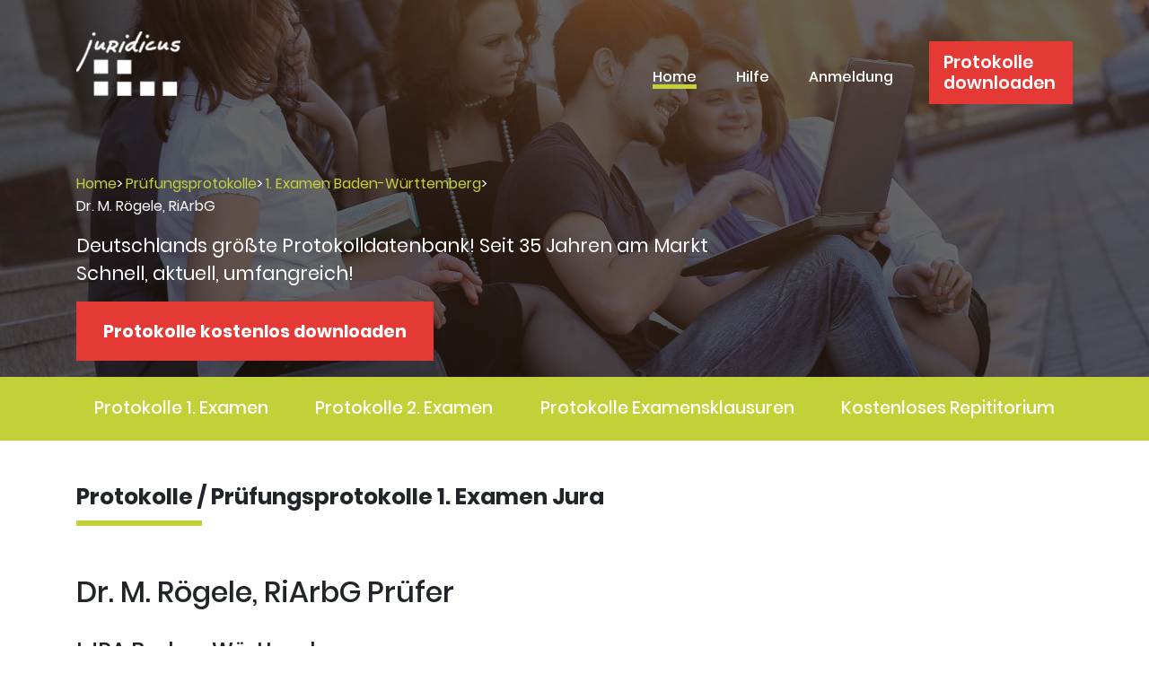

--- FILE ---
content_type: text/html; charset=UTF-8
request_url: https://www.juridicus.de/pruefungsprotokolle-1-staatsexamen/baden-wuerttemberg/dr-riarbg-m-rogele_pruefer_protokolle_pruefung_jura
body_size: 3835
content:
<!DOCTYPE html>
<html lang="de">
<head>

	<title>M. Rögele, Jura-Prüfungsprotokolle</title>
	
			<link rel="canonical" href="https://www.juridicus.de/pruefungsprotokolle-1-staatsexamen/baden-wuerttemberg/dr-riarbg-m-rogele_pruefer_protokolle_pruefung_jura">
		
			<link rel="stylesheet" href="https://stackpath.bootstrapcdn.com/bootstrap/4.4.1/css/bootstrap.min.css" integrity="sha384-Vkoo8x4CGsO3+Hhxv8T/Q5PaXtkKtu6ug5TOeNV6gBiFeWPGFN9MuhOf23Q9Ifjh" crossorigin="anonymous">
		<link id="bsdp-css" href="https://unpkg.com/bootstrap-datepicker@1.9.0/dist/css/bootstrap-datepicker3.min.css" rel="stylesheet">
		<link rel="stylesheet" href="/new/libs/open-iconic/font/css/open-iconic-bootstrap.css">
		<link rel="stylesheet" href="/new/libs/fancybox/jquery.fancybox.min.css">
		<link rel="stylesheet" href="/new/libs/slick/slick.css">
		<link rel="stylesheet" href="/new/css/style.css">
	
			<!--<script type="text/javascript" src="/new/libs/jquery/jquery-3.2.1.min.js"></script> -->
		<script src="https://code.jquery.com/jquery-3.4.1.min.js"></script>

		
			<meta name="robots" content="index,follow" >
	
			<meta name="viewport" content="width=device-width">
		<meta http-equiv="content-type" content="text/html; charset=UTF-8" >
		<meta name="author" content="Juridicus GmbH" >
		<meta name="publisher" content="www.juridicus.de" >
		<meta name="copyright" content="2026 by www.juridicus.de">
		<meta name="page-topic" content="Recht Jura Prüfungsprotokolle">
		<meta name="audience" content="Alle">
		<meta name="page-type" content="Recht/Jura">
		<meta name="keywords" content="Rögele, M., Dr., RiArbG, Prüfer, Protokolle, Prüfungsprotokolle, Examen, mündliche, juristische Staatsprüfung, Juraexamen, Rechtsreferendar, Justizprüfungsamt, Staatsprüfung, Referendariat, BW Repetitor, Referendare, Prüfungsordnung, Klausuren, Referendariat, Prüfungsamt, LJPA">
<meta name="description" content="Prüfer / Prüferin Rögele, M., Dr., RiArbG - 1. Examen Jura BW - Jetzt Prüfungsprotokolle herunterladen und nach dem Examen eigene Protokolle zum Prüfer Rögele, M., Dr., RiArbG schreiben.">
                		<link rel="alternate" type="application/rss+xml" title="Juridicus - Jura Prüfungsprotokolle" href="https://www.juridicus.de/rss.xml" />
		</head>
		

			<body>
	



		
  <!-- Introduction -->

	<div class="intro-page">
		<div class="container">

		  <!-- Header -->

		  <header class="header">
			<a href="/" class="logo">
			  <img src="/new/images/logo-wh.png" alt="logotype" class="logo__img">
			</a>

			<div class="burger">
			  <a href="#"><span></span></a>
			</div>

			<div class="header__content">
			  <div class="header__nav">
				<nav class="nav">
				  <ul class="nav__items">
					<li class="nav__item">
					  <a href="/" class="nav__link nav__link--active">Home</a>
					</li>
					<li class="nav__item">
					  <a href="/faq.html" class="nav__link">Hilfe</a>
					</li>
											<li class="nav__item">
						  <a href="/login" class="nav__link">Anmeldung</a>
						</li>
									  </ul>
				</nav>
			  </div>
			  				<div class=""><a class="header__logs" href="/registration/schritt-1" >Protokolle downloaden</a></div>
				<br />
			  			</div>
		  </header>

		  <!-- Intro -->
	
		  <div class="intro-page__content">
		  
		  
			<div class="row">
				<div class="col">
					    <ul class="breadcrumb">
    <li><a href="/">Home</a><span class="divider">&gt;</span></li>
    <li><a href="/pruefungsprotokolle-1-staatsexamen">Prüfungsprotokolle</a><span class="divider">&gt;</span></li>
	<li><a href="/pruefungsprotokolle-1-staatsexamen/baden-wuerttemberg">1. Examen Baden-Württemberg</a><span class="divider">&gt;</span></li>
    <li class="active">Dr. M. Rögele, RiArbG</li>
    </ul>
						</div>
				<div class="col text-right" style="margin-right:60px;">
									</div>
			</div>
			
			<p class="intro-page__slogan">Deutschlands größte Protokolldatenbank! Seit 35 Jahren am Markt <br />
			Schnell, aktuell, umfangreich!</p>
							<div class="intro__button">
				  <a href="/registration/schritt-1" class="button">Protokolle kostenlos downloaden </a>
				</div>
					  </div>
		</div>
	</div>
	
	
		<div class="protocol">
		<div class="container">
			<ul class="protocol__items">
				<li class="protocol__item"><a href="/pruefungsprotokolle-1-staatsexamen">Protokolle 1.&nbsp;Examen</a></li>
				<li class="protocol__item"><a href="/pruefungsprotokolle-2-staatsexamen">Protokolle 2.&nbsp;Examen</a></li>
				<li class="protocol__item"><a href="/examensklausuren">Protokolle Examensklausuren</a></li>
				<li class="protocol__item"><a href="https://juridicus.de/blog/">Kostenloses Repititorium</a></li>
			<!-- <li class="protocol__item"><a href="#">Mehr</a></li> -->
			</ul>
		</div>
	</div>
	

	<div class="prüfer">
    <div class="container">
	<br />
	<br/>
		<h2 class="price__title title">Protokolle / Prüfungsprotokolle 1. Examen Jura</h2>
		<h2>Dr. M. Rögele, RiArbG Prüfer</h2>
		<br />
		<h4>LJPA Baden-Württemberg</h4>
		<br />
		<!--
		Sie suchen Protokolle zur Prüfung im 1.&nbsp;Examen Jura vom Prüfer/Prüferin M. Rögele?
		Sie haben die Klausuren im 1.&nbsp;Examen Jura Baden-Württemberg bereits hinter sich? Dann sind Sie hier
		genau richtig. Wir bieten Studenten Protokolle und Mitschriften aus früheren
		mündlichen Prüfungen im 1.&nbsp;juristischen Staatsexamen des Prüfers / der Prüferin Rögele, M..
		-->
		<p>
			Du hast die Klausuren im 1.&nbsp;Examen Jura Baden-Württemberg bereits hinter dir? Und suchst nun Protokolle zur Prüfung im 1.&nbsp;Examen Jura vom Prüfer/Prüferin Rögele, M.? Dann bist du hier genau richtig.
		</p>
		<p>
			Wir bieten Studenten Protokolle und Mitschriften aus früheren mündlichen Prüfungen im 1.&nbsp;juristischen Staatsexamen des Prüfers / der Prüferin Rögele, M..
		</p>

				<form enctype="multipart/form-data" method="POST" action="/registration/schritt-2">
			<div id="pruefungsamt_pre_select" class="form-horizontal"><input type="hidden" id="pruefungsamt_pre_select_examen" name="pruefungsamt_pre_select[examen]" value="1" /><input type="hidden" id="pruefungsamt_pre_select_bundesland" name="pruefungsamt_pre_select[bundesland]" value="1" /></div>
		<p class="text-center">
			<button class="button" style="display:inline !important;" type="submit">
															Wir konnten 3 Protokolle von Prüfer
						<span style="white-space: nowrap">Dr. M. Rögele</span> in uneserer Datenbank finden.
						Hier registrieren und die Protokolle abrufen.
												</button>
		</p>
		</form>
		
		<h3>Studenten: Keine Angst vorm Prüfungsamt!</h3>
		<br />
		<p>
		Nachdem die Klausuren gut gelaufen und das Repetitorium absolviert worden ist, soll das Studiummit der mündlichen Prüfung beim Justizprüfungsamt möglichst optimal beendet werden. 
		
		Damit findet eure 1.&nbsp;juristische Staatsprüfung ihren Abschluss. Wir hoffen, euch mit diesem Projekt bei der Vorbereitung auf die Prüfung und die Prüfer behilflich zu sein. 
		Wir setzen auf die Mithilfe aller Jurastudenten, damit das Angebot an aktuellen Prüfungsprotokollen schnell wächst. Nicht nur zur Prüfung von Dr. M. Rögele RiArbG.

		</p>

		<p>Euer</p>
		<p>Juridicus Team</p>
		<br />
		<br />
		<br />
	</div>
</div>
		
				
		
<div class="modal" id="last_minute_modal" tabindex="-1" role="dialog">
  <div class="modal-dialog" role="document">
    <div class="modal-content">
      <div class="modal-header">
        <img style="width:100px; height:auto; margin-right:10px;" src="/new/images/icon_last_minute.png">
		<h3 class="modal-title">Das ist unser einmaliger Last-Minute-Ticker</h3>
        <button type="button" class="close" data-dismiss="modal" aria-label="Close">
          <span aria-hidden="true">&times;</span>
        </button>
      </div>
      <div class="modal-body">
        <p>
            Unsere Erfahrung hat gezeigt, dass viele Prüfer oft in kurzen Zeitabständen als Prüfer hintereinander eingesetzt werden. 
            Aus den früheren Protokollen war dann ersichtlich, dass diese Prüfer häufig ähnliche oder identische Fälle geprüft haben. 
            Oft sind eure Protokolle allerdings schon mehrere Wochen alt, so dass ihr nichts davon mitbekommt. 
        </p>
        <p>
            Anders ist das bei Juridicus! Sobald nach eurer Registrierung noch Protokolle bei uns eingehen, mailen wir euch diese 
            umgehend per E-Mail zu. So seid ihr immer auf dem aktuellsten Stand und verpasst kein einziges Protokoll. Das ist 
            der einmalige Last Minute Ticker von Juridicus.  
        </p>
        <p>
            Jetzt NEU! Noch mehr Protokolle. Ab sofort bekommt ihr die Protokolle eures Prüfers aus beiden Staatsexamina. Ist 
            euer Prüfer also sowohl im 1. als auch im 2. Staatsexamen tätig, stellen wir euch beide Protokollsätze vollständig 
            zur Verfügung. Damit seid ihr noch besser auf die Prüfung vorbereitet. Das ist einzigartig!
        </p>
      </div>
    </div>
  </div>
</div>
		
		  <!-- Footer -->

		  <div class="footer">
			<div class="container">
			  <div class="footer__container">
				<div class="footer__list">
				  <ul>
					<li>Unser Angebot</li>
					<li><a href="/pruefungsprotokolle-1-staatsexamen">Prüfungsprotokolle 1. Examen</a></li>
					<li><a href="/pruefungsprotokolle-2-staatsexamen">Prüfungsprotokolle 2. Examen</a></li>
					<li><a href="/examensklausuren">Klausurprotokolle</a></li>
					<li><a href="https://www.juridicus.de/blog/">Kostenloses Repititorium</a></li>
					<li><a href="/termine/1/pruefer_protokolle_pruefung_jura_examen">Prüfungstermine</a></li>
					<li><a href="/ZA/archiv">Zeitschriftenauswertung</a></li>
					<li><a href="/PR/archiv">Praktiker Report</a></li> 
					<li><a href="/pruefer/login">Prüferbereich</a></li>
				  </ul>
				</div>
				<div class="footer__list">
				  <ul>
					<li>Über Juridicus</li>
					<li><a href="/vorteile">Unser Service</a></li>
					<li><a href="/contact">Kontakt</a></li>
					<li><a href="/kooperationen">Kooperationen</a></li>
					<li><a href="/faq.html">Häufige Fragen / Hilfe</a></li>
				  </ul>
				</div>
				<div class="footer__list">
				  <ul>
					<li>Rechtliches</li>
					<li><a href="/impressum.html">Impressum</a></li>
					<li><a href="/datenschutz.html">Datenschutz</a></li>
				  </ul>
				</div>
			  </div>
			  <div class="footer__info">
				<div class="footer__copyright">Copyright 2026 <span>Juridicus GmbH</span></div>
				<div class="footer__links">
				  <div class="footer__logo">
					<a href="/">
					  <img src="/new/images/black-logo.png" alt="">
					</a>
				  </div>
				  <div class="footer__social">
					<a href="https://www.facebook.com/Juridicus-1488136091495356/timeline" target="_blank">
					  <img src="/new/images/fb.png" alt="">
					  <span>Facebook</span>
					</a>
					<a href="https://www.youtube.com/watch?v=ulI1Zo1LWWI" target="_blank">
					  <img src="/new/images/youtube.png" alt="">
					  <span>Youtube</span>
					</a>
				  </div>
				</div>
			  </div>
			</div>
		  </div>
		

			<script src="https://code.jquery.com/jquery-3.4.1.min.js"></script>
		<script src="https://cdn.jsdelivr.net/npm/popper.js@1.16.0/dist/umd/popper.min.js"></script>
		<script src="https://stackpath.bootstrapcdn.com/bootstrap/4.4.1/js/bootstrap.min.js"></script>
		<script src="//cdnjs.cloudflare.com/ajax/libs/bootstrap-datepicker/1.6.0/js/bootstrap-datepicker.min.js"></script>
		<!-- <script src="/new/libs/bootstrap/bootstrap.bundle.min.js"></script> -->
		<script src="/new/libs/slick/slick.min.js"></script>
		<script src="/new/libs/fancybox/jquery.fancybox.min.js"></script>
		<script src="/new/js/main.js"></script>
		</body>
</html>

--- FILE ---
content_type: text/css
request_url: https://unpkg.com/bootstrap-datepicker@1.9.0/dist/css/bootstrap-datepicker3.min.css
body_size: 2045
content:
/*!
 * Datepicker for Bootstrap v1.9.0 (https://github.com/uxsolutions/bootstrap-datepicker)
 *
 * Licensed under the Apache License v2.0 (http://www.apache.org/licenses/LICENSE-2.0)
 */

.datepicker{border-radius:4px;direction:ltr}.datepicker-inline{width:220px}.datepicker-rtl{direction:rtl}.datepicker-rtl.dropdown-menu{left:auto}.datepicker-rtl table tr td span{float:right}.datepicker-dropdown{top:0;left:0;padding:4px}.datepicker-dropdown:before{content:'';display:inline-block;border-left:7px solid transparent;border-right:7px solid transparent;border-bottom:7px solid rgba(0,0,0,.15);border-top:0;border-bottom-color:rgba(0,0,0,.2);position:absolute}.datepicker-dropdown:after{content:'';display:inline-block;border-left:6px solid transparent;border-right:6px solid transparent;border-bottom:6px solid #fff;border-top:0;position:absolute}.datepicker-dropdown.datepicker-orient-left:before{left:6px}.datepicker-dropdown.datepicker-orient-left:after{left:7px}.datepicker-dropdown.datepicker-orient-right:before{right:6px}.datepicker-dropdown.datepicker-orient-right:after{right:7px}.datepicker-dropdown.datepicker-orient-bottom:before{top:-7px}.datepicker-dropdown.datepicker-orient-bottom:after{top:-6px}.datepicker-dropdown.datepicker-orient-top:before{bottom:-7px;border-bottom:0;border-top:7px solid rgba(0,0,0,.15)}.datepicker-dropdown.datepicker-orient-top:after{bottom:-6px;border-bottom:0;border-top:6px solid #fff}.datepicker table{margin:0;-webkit-touch-callout:none;-webkit-user-select:none;-khtml-user-select:none;-moz-user-select:none;-ms-user-select:none;user-select:none}.datepicker table tr td,.datepicker table tr th{text-align:center;width:30px;height:30px;border-radius:4px;border:none}.table-striped .datepicker table tr td,.table-striped .datepicker table tr th{background-color:transparent}.datepicker table tr td.new,.datepicker table tr td.old{color:#777}.datepicker table tr td.day:hover,.datepicker table tr td.focused{background:#eee;cursor:pointer}.datepicker table tr td.disabled,.datepicker table tr td.disabled:hover{background:0 0;color:#777;cursor:default}.datepicker table tr td.highlighted{color:#000;background-color:#d9edf7;border-color:#85c5e5;border-radius:0}.datepicker table tr td.highlighted.focus,.datepicker table tr td.highlighted:focus{color:#000;background-color:#afd9ee;border-color:#298fc2}.datepicker table tr td.highlighted:hover{color:#000;background-color:#afd9ee;border-color:#52addb}.datepicker table tr td.highlighted.active,.datepicker table tr td.highlighted:active{color:#000;background-color:#afd9ee;border-color:#52addb}.datepicker table tr td.highlighted.active.focus,.datepicker table tr td.highlighted.active:focus,.datepicker table tr td.highlighted.active:hover,.datepicker table tr td.highlighted:active.focus,.datepicker table tr td.highlighted:active:focus,.datepicker table tr td.highlighted:active:hover{color:#000;background-color:#91cbe8;border-color:#298fc2}.datepicker table tr td.highlighted.disabled.focus,.datepicker table tr td.highlighted.disabled:focus,.datepicker table tr td.highlighted.disabled:hover,.datepicker table tr td.highlighted[disabled].focus,.datepicker table tr td.highlighted[disabled]:focus,.datepicker table tr td.highlighted[disabled]:hover,fieldset[disabled] .datepicker table tr td.highlighted.focus,fieldset[disabled] .datepicker table tr td.highlighted:focus,fieldset[disabled] .datepicker table tr td.highlighted:hover{background-color:#d9edf7;border-color:#85c5e5}.datepicker table tr td.highlighted.focused{background:#afd9ee}.datepicker table tr td.highlighted.disabled,.datepicker table tr td.highlighted.disabled:active{background:#d9edf7;color:#777}.datepicker table tr td.today{color:#000;background-color:#ffdb99;border-color:#ffb733}.datepicker table tr td.today.focus,.datepicker table tr td.today:focus{color:#000;background-color:#ffc966;border-color:#b37400}.datepicker table tr td.today:hover{color:#000;background-color:#ffc966;border-color:#f59e00}.datepicker table tr td.today.active,.datepicker table tr td.today:active{color:#000;background-color:#ffc966;border-color:#f59e00}.datepicker table tr td.today.active.focus,.datepicker table tr td.today.active:focus,.datepicker table tr td.today.active:hover,.datepicker table tr td.today:active.focus,.datepicker table tr td.today:active:focus,.datepicker table tr td.today:active:hover{color:#000;background-color:#ffbc42;border-color:#b37400}.datepicker table tr td.today.disabled.focus,.datepicker table tr td.today.disabled:focus,.datepicker table tr td.today.disabled:hover,.datepicker table tr td.today[disabled].focus,.datepicker table tr td.today[disabled]:focus,.datepicker table tr td.today[disabled]:hover,fieldset[disabled] .datepicker table tr td.today.focus,fieldset[disabled] .datepicker table tr td.today:focus,fieldset[disabled] .datepicker table tr td.today:hover{background-color:#ffdb99;border-color:#ffb733}.datepicker table tr td.today.focused{background:#ffc966}.datepicker table tr td.today.disabled,.datepicker table tr td.today.disabled:active{background:#ffdb99;color:#777}.datepicker table tr td.range{color:#000;background-color:#eee;border-color:#bbb;border-radius:0}.datepicker table tr td.range.focus,.datepicker table tr td.range:focus{color:#000;background-color:#d5d5d5;border-color:#7c7c7c}.datepicker table tr td.range:hover{color:#000;background-color:#d5d5d5;border-color:#9d9d9d}.datepicker table tr td.range.active,.datepicker table tr td.range:active{color:#000;background-color:#d5d5d5;border-color:#9d9d9d}.datepicker table tr td.range.active.focus,.datepicker table tr td.range.active:focus,.datepicker table tr td.range.active:hover,.datepicker table tr td.range:active.focus,.datepicker table tr td.range:active:focus,.datepicker table tr td.range:active:hover{color:#000;background-color:#c3c3c3;border-color:#7c7c7c}.datepicker table tr td.range.disabled.focus,.datepicker table tr td.range.disabled:focus,.datepicker table tr td.range.disabled:hover,.datepicker table tr td.range[disabled].focus,.datepicker table tr td.range[disabled]:focus,.datepicker table tr td.range[disabled]:hover,fieldset[disabled] .datepicker table tr td.range.focus,fieldset[disabled] .datepicker table tr td.range:focus,fieldset[disabled] .datepicker table tr td.range:hover{background-color:#eee;border-color:#bbb}.datepicker table tr td.range.focused{background:#d5d5d5}.datepicker table tr td.range.disabled,.datepicker table tr td.range.disabled:active{background:#eee;color:#777}.datepicker table tr td.range.highlighted{color:#000;background-color:#e4eef3;border-color:#9dc1d3}.datepicker table tr td.range.highlighted.focus,.datepicker table tr td.range.highlighted:focus{color:#000;background-color:#c1d7e3;border-color:#4b88a6}.datepicker table tr td.range.highlighted:hover{color:#000;background-color:#c1d7e3;border-color:#73a6c0}.datepicker table tr td.range.highlighted.active,.datepicker table tr td.range.highlighted:active{color:#000;background-color:#c1d7e3;border-color:#73a6c0}.datepicker table tr td.range.highlighted.active.focus,.datepicker table tr td.range.highlighted.active:focus,.datepicker table tr td.range.highlighted.active:hover,.datepicker table tr td.range.highlighted:active.focus,.datepicker table tr td.range.highlighted:active:focus,.datepicker table tr td.range.highlighted:active:hover{color:#000;background-color:#a8c8d8;border-color:#4b88a6}.datepicker table tr td.range.highlighted.disabled.focus,.datepicker table tr td.range.highlighted.disabled:focus,.datepicker table tr td.range.highlighted.disabled:hover,.datepicker table tr td.range.highlighted[disabled].focus,.datepicker table tr td.range.highlighted[disabled]:focus,.datepicker table tr td.range.highlighted[disabled]:hover,fieldset[disabled] .datepicker table tr td.range.highlighted.focus,fieldset[disabled] .datepicker table tr td.range.highlighted:focus,fieldset[disabled] .datepicker table tr td.range.highlighted:hover{background-color:#e4eef3;border-color:#9dc1d3}.datepicker table tr td.range.highlighted.focused{background:#c1d7e3}.datepicker table tr td.range.highlighted.disabled,.datepicker table tr td.range.highlighted.disabled:active{background:#e4eef3;color:#777}.datepicker table tr td.range.today{color:#000;background-color:#f7ca77;border-color:#f1a417}.datepicker table tr td.range.today.focus,.datepicker table tr td.range.today:focus{color:#000;background-color:#f4b747;border-color:#815608}.datepicker table tr td.range.today:hover{color:#000;background-color:#f4b747;border-color:#bf800c}.datepicker table tr td.range.today.active,.datepicker table tr td.range.today:active{color:#000;background-color:#f4b747;border-color:#bf800c}.datepicker table tr td.range.today.active.focus,.datepicker table tr td.range.today.active:focus,.datepicker table tr td.range.today.active:hover,.datepicker table tr td.range.today:active.focus,.datepicker table tr td.range.today:active:focus,.datepicker table tr td.range.today:active:hover{color:#000;background-color:#f2aa25;border-color:#815608}.datepicker table tr td.range.today.disabled.focus,.datepicker table tr td.range.today.disabled:focus,.datepicker table tr td.range.today.disabled:hover,.datepicker table tr td.range.today[disabled].focus,.datepicker table tr td.range.today[disabled]:focus,.datepicker table tr td.range.today[disabled]:hover,fieldset[disabled] .datepicker table tr td.range.today.focus,fieldset[disabled] .datepicker table tr td.range.today:focus,fieldset[disabled] .datepicker table tr td.range.today:hover{background-color:#f7ca77;border-color:#f1a417}.datepicker table tr td.range.today.disabled,.datepicker table tr td.range.today.disabled:active{background:#f7ca77;color:#777}.datepicker table tr td.selected,.datepicker table tr td.selected.highlighted{color:#fff;background-color:#777;border-color:#555;text-shadow:0 -1px 0 rgba(0,0,0,.25)}.datepicker table tr td.selected.focus,.datepicker table tr td.selected.highlighted.focus,.datepicker table tr td.selected.highlighted:focus,.datepicker table tr td.selected:focus{color:#fff;background-color:#5e5e5e;border-color:#161616}.datepicker table tr td.selected.highlighted:hover,.datepicker table tr td.selected:hover{color:#fff;background-color:#5e5e5e;border-color:#373737}.datepicker table tr td.selected.active,.datepicker table tr td.selected.highlighted.active,.datepicker table tr td.selected.highlighted:active,.datepicker table tr td.selected:active{color:#fff;background-color:#5e5e5e;border-color:#373737}.datepicker table tr td.selected.active.focus,.datepicker table tr td.selected.active:focus,.datepicker table tr td.selected.active:hover,.datepicker table tr td.selected.highlighted.active.focus,.datepicker table tr td.selected.highlighted.active:focus,.datepicker table tr td.selected.highlighted.active:hover,.datepicker table tr td.selected.highlighted:active.focus,.datepicker table tr td.selected.highlighted:active:focus,.datepicker table tr td.selected.highlighted:active:hover,.datepicker table tr td.selected:active.focus,.datepicker table tr td.selected:active:focus,.datepicker table tr td.selected:active:hover{color:#fff;background-color:#4c4c4c;border-color:#161616}.datepicker table tr td.selected.disabled.focus,.datepicker table tr td.selected.disabled:focus,.datepicker table tr td.selected.disabled:hover,.datepicker table tr td.selected.highlighted.disabled.focus,.datepicker table tr td.selected.highlighted.disabled:focus,.datepicker table tr td.selected.highlighted.disabled:hover,.datepicker table tr td.selected.highlighted[disabled].focus,.datepicker table tr td.selected.highlighted[disabled]:focus,.datepicker table tr td.selected.highlighted[disabled]:hover,.datepicker table tr td.selected[disabled].focus,.datepicker table tr td.selected[disabled]:focus,.datepicker table tr td.selected[disabled]:hover,fieldset[disabled] .datepicker table tr td.selected.focus,fieldset[disabled] .datepicker table tr td.selected.highlighted.focus,fieldset[disabled] .datepicker table tr td.selected.highlighted:focus,fieldset[disabled] .datepicker table tr td.selected.highlighted:hover,fieldset[disabled] .datepicker table tr td.selected:focus,fieldset[disabled] .datepicker table tr td.selected:hover{background-color:#777;border-color:#555}.datepicker table tr td.active,.datepicker table tr td.active.highlighted{color:#fff;background-color:#337ab7;border-color:#2e6da4;text-shadow:0 -1px 0 rgba(0,0,0,.25)}.datepicker table tr td.active.focus,.datepicker table tr td.active.highlighted.focus,.datepicker table tr td.active.highlighted:focus,.datepicker table tr td.active:focus{color:#fff;background-color:#286090;border-color:#122b40}.datepicker table tr td.active.highlighted:hover,.datepicker table tr td.active:hover{color:#fff;background-color:#286090;border-color:#204d74}.datepicker table tr td.active.active,.datepicker table tr td.active.highlighted.active,.datepicker table tr td.active.highlighted:active,.datepicker table tr td.active:active{color:#fff;background-color:#286090;border-color:#204d74}.datepicker table tr td.active.active.focus,.datepicker table tr td.active.active:focus,.datepicker table tr td.active.active:hover,.datepicker table tr td.active.highlighted.active.focus,.datepicker table tr td.active.highlighted.active:focus,.datepicker table tr td.active.highlighted.active:hover,.datepicker table tr td.active.highlighted:active.focus,.datepicker table tr td.active.highlighted:active:focus,.datepicker table tr td.active.highlighted:active:hover,.datepicker table tr td.active:active.focus,.datepicker table tr td.active:active:focus,.datepicker table tr td.active:active:hover{color:#fff;background-color:#204d74;border-color:#122b40}.datepicker table tr td.active.disabled.focus,.datepicker table tr td.active.disabled:focus,.datepicker table tr td.active.disabled:hover,.datepicker table tr td.active.highlighted.disabled.focus,.datepicker table tr td.active.highlighted.disabled:focus,.datepicker table tr td.active.highlighted.disabled:hover,.datepicker table tr td.active.highlighted[disabled].focus,.datepicker table tr td.active.highlighted[disabled]:focus,.datepicker table tr td.active.highlighted[disabled]:hover,.datepicker table tr td.active[disabled].focus,.datepicker table tr td.active[disabled]:focus,.datepicker table tr td.active[disabled]:hover,fieldset[disabled] .datepicker table tr td.active.focus,fieldset[disabled] .datepicker table tr td.active.highlighted.focus,fieldset[disabled] .datepicker table tr td.active.highlighted:focus,fieldset[disabled] .datepicker table tr td.active.highlighted:hover,fieldset[disabled] .datepicker table tr td.active:focus,fieldset[disabled] .datepicker table tr td.active:hover{background-color:#337ab7;border-color:#2e6da4}.datepicker table tr td span{display:block;width:23%;height:54px;line-height:54px;float:left;margin:1%;cursor:pointer;border-radius:4px}.datepicker table tr td span.focused,.datepicker table tr td span:hover{background:#eee}.datepicker table tr td span.disabled,.datepicker table tr td span.disabled:hover{background:0 0;color:#777;cursor:default}.datepicker table tr td span.active,.datepicker table tr td span.active.disabled,.datepicker table tr td span.active.disabled:hover,.datepicker table tr td span.active:hover{color:#fff;background-color:#337ab7;border-color:#2e6da4;text-shadow:0 -1px 0 rgba(0,0,0,.25)}.datepicker table tr td span.active.disabled.focus,.datepicker table tr td span.active.disabled:focus,.datepicker table tr td span.active.disabled:hover.focus,.datepicker table tr td span.active.disabled:hover:focus,.datepicker table tr td span.active.focus,.datepicker table tr td span.active:focus,.datepicker table tr td span.active:hover.focus,.datepicker table tr td span.active:hover:focus{color:#fff;background-color:#286090;border-color:#122b40}.datepicker table tr td span.active.disabled:hover,.datepicker table tr td span.active.disabled:hover:hover,.datepicker table tr td span.active:hover,.datepicker table tr td span.active:hover:hover{color:#fff;background-color:#286090;border-color:#204d74}.datepicker table tr td span.active.active,.datepicker table tr td span.active.disabled.active,.datepicker table tr td span.active.disabled:active,.datepicker table tr td span.active.disabled:hover.active,.datepicker table tr td span.active.disabled:hover:active,.datepicker table tr td span.active:active,.datepicker table tr td span.active:hover.active,.datepicker table tr td span.active:hover:active{color:#fff;background-color:#286090;border-color:#204d74}.datepicker table tr td span.active.active.focus,.datepicker table tr td span.active.active:focus,.datepicker table tr td span.active.active:hover,.datepicker table tr td span.active.disabled.active.focus,.datepicker table tr td span.active.disabled.active:focus,.datepicker table tr td span.active.disabled.active:hover,.datepicker table tr td span.active.disabled:active.focus,.datepicker table tr td span.active.disabled:active:focus,.datepicker table tr td span.active.disabled:active:hover,.datepicker table tr td span.active.disabled:hover.active.focus,.datepicker table tr td span.active.disabled:hover.active:focus,.datepicker table tr td span.active.disabled:hover.active:hover,.datepicker table tr td span.active.disabled:hover:active.focus,.datepicker table tr td span.active.disabled:hover:active:focus,.datepicker table tr td span.active.disabled:hover:active:hover,.datepicker table tr td span.active:active.focus,.datepicker table tr td span.active:active:focus,.datepicker table tr td span.active:active:hover,.datepicker table tr td span.active:hover.active.focus,.datepicker table tr td span.active:hover.active:focus,.datepicker table tr td span.active:hover.active:hover,.datepicker table tr td span.active:hover:active.focus,.datepicker table tr td span.active:hover:active:focus,.datepicker table tr td span.active:hover:active:hover{color:#fff;background-color:#204d74;border-color:#122b40}.datepicker table tr td span.active.disabled.disabled.focus,.datepicker table tr td span.active.disabled.disabled:focus,.datepicker table tr td span.active.disabled.disabled:hover,.datepicker table tr td span.active.disabled.focus,.datepicker table tr td span.active.disabled:focus,.datepicker table tr td span.active.disabled:hover,.datepicker table tr td span.active.disabled:hover.disabled.focus,.datepicker table tr td span.active.disabled:hover.disabled:focus,.datepicker table tr td span.active.disabled:hover.disabled:hover,.datepicker table tr td span.active.disabled:hover[disabled].focus,.datepicker table tr td span.active.disabled:hover[disabled]:focus,.datepicker table tr td span.active.disabled:hover[disabled]:hover,.datepicker table tr td span.active.disabled[disabled].focus,.datepicker table tr td span.active.disabled[disabled]:focus,.datepicker table tr td span.active.disabled[disabled]:hover,.datepicker table tr td span.active:hover.disabled.focus,.datepicker table tr td span.active:hover.disabled:focus,.datepicker table tr td span.active:hover.disabled:hover,.datepicker table tr td span.active:hover[disabled].focus,.datepicker table tr td span.active:hover[disabled]:focus,.datepicker table tr td span.active:hover[disabled]:hover,.datepicker table tr td span.active[disabled].focus,.datepicker table tr td span.active[disabled]:focus,.datepicker table tr td span.active[disabled]:hover,fieldset[disabled] .datepicker table tr td span.active.disabled.focus,fieldset[disabled] .datepicker table tr td span.active.disabled:focus,fieldset[disabled] .datepicker table tr td span.active.disabled:hover,fieldset[disabled] .datepicker table tr td span.active.disabled:hover.focus,fieldset[disabled] .datepicker table tr td span.active.disabled:hover:focus,fieldset[disabled] .datepicker table tr td span.active.disabled:hover:hover,fieldset[disabled] .datepicker table tr td span.active.focus,fieldset[disabled] .datepicker table tr td span.active:focus,fieldset[disabled] .datepicker table tr td span.active:hover,fieldset[disabled] .datepicker table tr td span.active:hover.focus,fieldset[disabled] .datepicker table tr td span.active:hover:focus,fieldset[disabled] .datepicker table tr td span.active:hover:hover{background-color:#337ab7;border-color:#2e6da4}.datepicker table tr td span.new,.datepicker table tr td span.old{color:#777}.datepicker .datepicker-switch{width:145px}.datepicker .datepicker-switch,.datepicker .next,.datepicker .prev,.datepicker tfoot tr th{cursor:pointer}.datepicker .datepicker-switch:hover,.datepicker .next:hover,.datepicker .prev:hover,.datepicker tfoot tr th:hover{background:#eee}.datepicker .next.disabled,.datepicker .prev.disabled{visibility:hidden}.datepicker .cw{font-size:10px;width:12px;padding:0 2px 0 5px;vertical-align:middle}.input-group.date .input-group-addon{cursor:pointer}.input-daterange{width:100%}.input-daterange input{text-align:center}.input-daterange input:first-child{border-radius:3px 0 0 3px}.input-daterange input:last-child{border-radius:0 3px 3px 0}.input-daterange .input-group-addon{width:auto;min-width:16px;padding:4px 5px;line-height:1.42857143;border-width:1px 0;margin-left:-5px;margin-right:-5px}